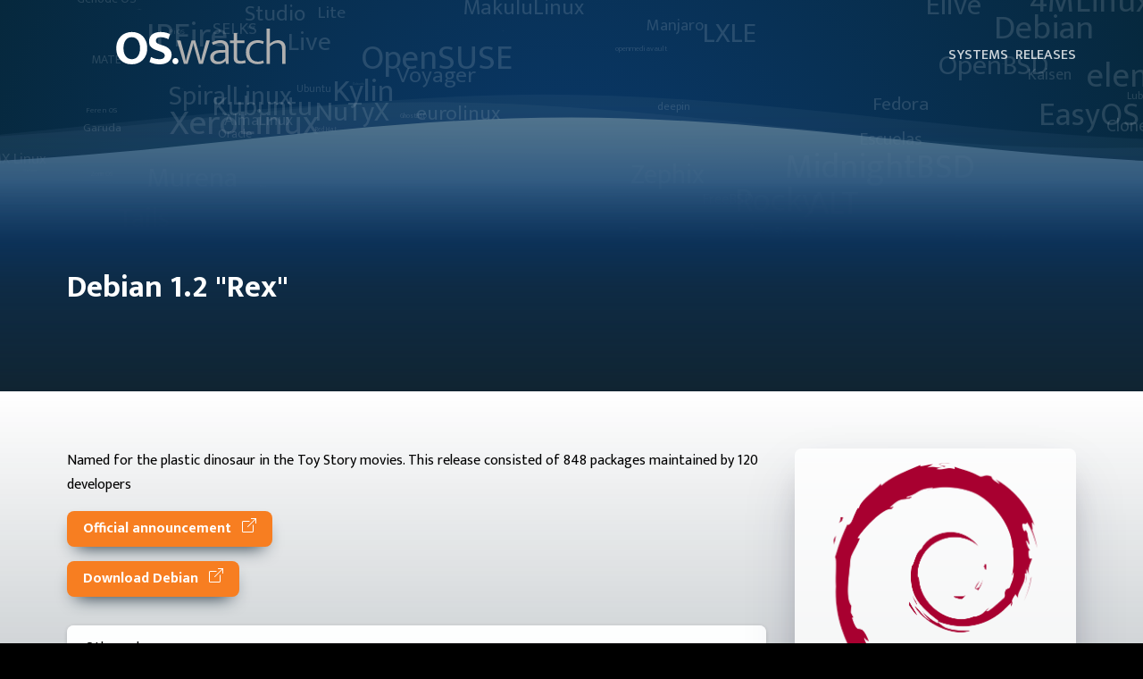

--- FILE ---
content_type: text/html; charset=utf-8
request_url: https://os.watch/debian/1.2
body_size: 9253
content:
<!DOCTYPE html>
<html lang="en">
  <head>
    <meta charset="utf-8" />
    <meta name="robots" content="index, follow" />
    <meta http-equiv="X-UA-Compatible" content="IE=edge" />
    <meta name="viewport" content="width=device-width, initial-scale=1" />

    
    
  <meta name="description" content="Named for the plastic dinosaur in the Toy Story movies. This release consisted of 848 packages maintained by 120 developers ..." />
  <meta name="keywords" content="os, watch, os.watch, distro, linux, windows, macos, operating systems" />
  <meta name="twitter:card" property="twitter:card" content="summary_large_image" />
  <meta name="twitter:title" property="twitter:title" content="Debian 1.2 "Rex"" />
  <meta name="twitter:description" property="twitter:description" content="Named for the plastic dinosaur in the Toy Story movies. This release consisted of 848 packages maintained by 120 developers ..." />
  <meta name="twitter:image" property="twitter:image" content="https://os.watch/static/images/thumbnails/debian-1-2.webp" />
  <meta name="twitter:site" property="twitter:site" content="@oswatch_" />
  <meta name="twitter:creator" content="@oswatch_" />
  <meta property="og:title" content="Debian 1.2 "Rex"" />
  <meta property="og:description" content="Named for the plastic dinosaur in the Toy Story movies. This release consisted of 848 packages maintained by 120 developers ..." />
  <meta property="og:type" content="article" />
  <meta property="og:url" content="https://os.watch/" />
  <meta property="og:image" content="https://os.watch/static/images/thumbnails/debian-1-2.webp" />
  <meta name="thumbnail" content="https://os.watch/static/images/thumbnails/debian-1-2.webp" />

    

    <link href="/static/images/favicon.png" rel="icon">
    

    <title>
      
  Debian 1.2 "Rex" • OS.watch

    </title>

    <link rel="preload" as="style" href="https://fonts.googleapis.com/css2?family=Mukta:wght@200;300;400;500;600;700;800&family=Red+Hat+Display:wght@300&display=swap" onload="this.rel='stylesheet'" />
    <link rel="preload" as="style" href="https://fonts.googleapis.com/css2?family=Open+Sans:ital,wght@0,300;0,400;0,600;0,700;0,800;1,300;1,400;1,600;1,700;1,800&display=swap" onload="this.rel='stylesheet'" />
           
    
    
    <link rel="icon" href="/static/images/favicon.png" type="image/png">
    <link rel="shortcut icon" href="/static/images/favicon.ico" type="image/x-icon">
    
    <link href="/static/css/style.css" rel="stylesheet">
    <link href="/static/css/style_light.css" rel="stylesheet" id="theme-link">
    
    <meta name="color-scheme" content="dark light">

    
  <link href="/static/css/content.css" rel="stylesheet" >

    
    
      <script async src="https://www.googletagmanager.com/gtag/js?id=G-K82X7FZG6K"></script>
<script>
  window.dataLayer = window.dataLayer || [];
  function gtag(){dataLayer.push(arguments);}
  gtag('js', new Date());

  gtag('config', 'G-K82X7FZG6K');
</script>
      <script async src="https://pagead2.googlesyndication.com/pagead/js/adsbygoogle.js?client=ca-pub-1646227217765983" crossorigin="anonymous"></script>
      <script async src="https://fundingchoicesmessages.google.com/i/pub-1646227217765983?ers=1" nonce="QvtBCaGZCJ73yHg-salDOg"></script><script nonce="QvtBCaGZCJ73yHg-salDOg">(function() {function signalGooglefcPresent() {if (!window.frames['googlefcPresent']) {if (document.body) {const iframe = document.createElement('iframe'); iframe.style = 'width: 0; height: 0; border: none; z-index: -1000; left: -1000px; top: -1000px;'; iframe.style.display = 'none'; iframe.name = 'googlefcPresent'; document.body.appendChild(iframe);} else {setTimeout(signalGooglefcPresent, 0);}}}signalGooglefcPresent();})();</script>
    

    <link rel="alternate" type="application/rss+xml" title="OS.watch feed" href="https://os.watch/releases.rss" />

  </head>

  <body>
    <div id="main-background">
      <div id="header-background">
        <canvas id="stars"></canvas>
        <svg class="hero-waves" xmlns="http://www.w3.org/2000/svg" xmlns:xlink="http://www.w3.org/1999/xlink" viewBox="0 24 150 70 " preserveAspectRatio="none">
          <defs>
            <path id="wave-path" d="M-160 44c30 0 58-18 88-18s 58 18 88 18 58-18 88-18 58 18 88 18 v44h-352z" ></path>
            <linearGradient
              id="secondarygradient"
              x1="0%"
              y1="80%"
              x2="0%"
              y2="0%">
              <stop
                style="stop-opacity:0.2"
                offset="0"
                stop-color:"#fef9a7"
                id="stop72573" />
              <stop
                style="stop-opacity:0.1;"
                offset="1"
                stop-color:"#fef9a7"
                id="stop72575" />
            </linearGradient>
            <linearGradient
              id="lightgroundgradient"
              x1="0%"
              y1="80%"
              x2="0%"
              y2="0%">
              <stop
                style="stop-opacity:1"
                offset="0"
                id="stop72573" />
              <stop
                style="stop-opacity:0.75;"
                offset="1"
                id="stop72575" />
            </linearGradient>
          </defs>
          <g class="wave1">
            <use xlink:href="#wave-path" x="50" y="3" id="wave1" fill="#ffffff" style="fill:url(#secondarygradient);">
          </use></g>
          <g class="wave2">
            <use xlink:href="#wave-path" x="50" y="0" id="wave2" fill="#ffffff" style="fill:url(#secondarygradient);">
          </use></g>
          <g class="wave3">
            <use xlink:href="#wave-path" x="50" y="9" id="wave3" fill="#ffffff" style="fill:url(#lightgroundgradient);">
          </use></g>
        </svg>
      </div>
      <div id="header-ground">
      </div>
    </div>

      <header>
  <div id="header-navigation">
    <div class="container">
      <a href="/">
        <svg id="logo" width="auto" height="100" version="1.1" viewBox="0 0 473.81 100" xmlns="http://www.w3.org/2000/svg"><g transform="translate(-7.4621 -79.921)" stroke-width=".59392"><path id="osdotpath" d="m51.013 89.49c-6.1951 0-11.974 1.0639-17.337 3.1906-5.2703 2.0342-9.8469 5.0392-13.731 9.0152-3.8832 3.8835-6.9355 8.6456-9.1546 14.286-2.2191 5.5478-3.3287 11.835-3.3287 18.862 0 7.2121 1.064 13.639 3.1906 19.279 2.2191 5.5479 5.2242 10.264 9.0152 14.148 3.791 3.791 8.3219 6.7033 13.592 8.7375 5.2703 1.9417 11.002 2.913 17.197 2.913 6.1951 0 11.929-1.0169 17.199-3.0511 5.3628-2.1266 9.9866-5.1317 13.87-9.0152 3.8835-3.8835 6.9342-8.5999 9.1533-14.148 2.2191-5.5479 3.3287-11.836 3.3287-18.863 0-7.2122-1.1096-13.637-3.3287-19.278-2.1266-5.6403-5.0861-10.357-8.877-14.148-3.791-3.8835-8.3206-6.8428-13.591-8.877-5.2706-2.0342-11.004-3.0511-17.199-3.0511zm80.252 0c-5.1781 0-9.8019 0.64747-13.87 1.942-3.976 1.2945-7.3504 3.0972-10.124 5.4088-2.6814 2.3116-4.7167 5.0856-6.1035 8.3218-1.3868 3.1438-2.0801 6.6122-2.0801 10.403 0 3.5136 0.50943 6.61 1.5262 9.2914 1.1098 2.589 2.5885 4.8552 4.4378 6.7969 1.9416 1.9418 4.2536 3.6518 6.935 5.1312 2.6814 1.4794 5.6395 2.7744 8.8757 3.884l7.3508 2.4958c3.0514 0.92465 5.5028 1.8958 7.3522 2.913 1.9416 0.92466 3.4664 1.8958 4.576 2.913 1.1096 0.92465 1.8498 1.9415 2.2196 3.0511 0.46227 1.0171 0.69337 2.081 0.69337 3.1906 0 3.2362-1.2481 5.7791-3.7445 7.6284-2.4964 1.7568-6.1961 2.634-11.097 2.634-4.1607 0-8.1358-0.50777-11.927-1.5249-3.791-1.1096-7.6745-2.6356-11.65-4.5773l-4.2997 14.148c8.6918 4.2533 18.261 6.3798 28.71 6.3798 5.5478 0 10.402-0.69452 14.563-2.0814 4.161-1.387 7.6282-3.2824 10.402-5.6865 2.7742-2.404 4.8548-5.2237 6.2417-8.4599 1.3871-3.2362 2.0801-6.7033 2.0801-10.402 0-6.1951-1.9881-11.419-5.9641-15.673-3.8832-4.2534-9.2929-7.5364-16.228-9.848l-8.3218-2.6354c-4.7155-1.4794-8.1371-3.0041-10.264-4.576-2.1266-1.5719-3.1892-3.8838-3.1892-6.935 0-2.9588 1.2024-5.3164 3.6063-7.0732 2.4966-1.7568 5.9636-2.6354 10.402-2.6354 3.3287 0 6.7501 0.50779 10.264 1.5249 3.5134 0.92466 7.1662 2.3123 10.957 4.1616l4.2997-14.148c-3.4209-1.7568-7.3048-3.1901-11.65-4.2997-4.3458-1.1096-9.3392-1.6644-14.979-1.6644zm-80.807 14.425c3.2362 0 6.2412 0.60047 9.0152 1.8025 2.8664 1.202 5.3634 3.0975 7.4903 5.6864 2.1264 2.4965 3.7907 5.6869 4.9931 9.5704 1.2943 3.8835 1.942 8.5058 1.942 13.869 0 5.178-0.60177 9.709-1.8038 13.592-1.2021 3.791-2.8192 6.9814-4.8536 9.5704-2.0341 2.4965-4.4844 4.3919-7.3508 5.6865-2.7739 1.202-5.7333 1.8025-8.877 1.8025-3.2362 0-6.2882-0.60046-9.1546-1.8025-2.7739-1.2945-5.2242-3.1899-7.3508-5.6865-2.1266-2.589-3.8369-5.7794-5.1312-9.5704-1.2023-3.8835-1.8038-8.4145-1.8038-13.592 0-5.178 0.60151-9.7077 1.8038-13.591 1.2018-3.8835 2.8195-7.0739 4.8536-9.5704 2.0341-2.589 4.439-4.5314 7.2127-5.8259 2.7742-1.2945 5.779-1.9406 9.0152-1.9406zm122.62 58.391c-2.3116 0-4.2984 0.83152-5.9627 2.4959-1.6644 1.6644-2.4972 3.6981-2.4972 6.1022 0 2.6814 0.83278 4.8093 2.4972 6.3812 1.6643 1.5719 3.6512 2.3577 5.9627 2.3577 2.3117 0 4.2541-0.78587 5.8259-2.3577 1.6643-1.5719 2.4959-3.6997 2.4959-6.3812 0-2.4041-0.8316-4.4378-2.4959-6.1022-1.5718-1.6644-3.5142-2.4959-5.8259-2.4959z" fill="#06283d"/><path id="watchpath" d="m428.01 79.921v98.473h9.7086v-48.682c3.2362-2.9588 6.5193-5.2707 9.848-6.935 3.4212-1.6643 6.7499-2.4959 9.9861-2.4959 4.4383 0 7.8597 1.2479 10.264 3.7444 2.4964 2.4041 3.7443 6.426 3.7443 12.066v42.302h9.7086v-44.938c0-3.0513-0.46202-5.8252-1.3866-8.3218-0.8323-2.589-2.1272-4.8081-3.884-6.6574-1.6644-1.9417-3.8366-3.4207-6.518-4.4378-2.6817-1.1096-5.8264-1.6644-9.4324-1.6644-4.4383 0-8.5057 0.92421-12.204 2.7735-3.6985 1.7568-7.0743 3.976-10.126 6.6574v-41.885zm-91.82 12.482v20.804h-10.68v7.3522h10.68v41.608c0 10.818 5.9186 16.228 17.754 16.228 3.2365 0 6.2415-0.27671 9.0152-0.83149 2.7742-0.55478 5.0845-1.2023 6.9339-1.942l-1.5249-7.3508c-1.6644 0.55478-3.6068 1.0626-5.8259 1.5249-2.2191 0.46232-4.4841 0.69336-6.7955 0.69336-2.9589 0-5.3636-0.64611-7.2127-1.9406-1.7569-1.2945-2.6356-3.8374-2.6356-7.6284v-40.36h20.528v-7.3522h-20.528v-20.804zm-37.196 19.972c-4.4383 0-8.5073 0.55478-12.206 1.6644-3.606 1.0171-7.5822 2.6815-11.928 4.9931l3.7443 6.935c3.976-2.2191 7.583-3.6995 10.819-4.4392 3.3287-0.83218 6.2868-1.2472 8.8757-1.2472 4.2535 0 7.6747 1.1096 10.264 3.3287 2.5889 2.1267 3.884 5.9632 3.884 11.511v4.8549h-13.177c-4.3458 0-8.3207 0.46209-11.927 1.3868-3.5137 0.83217-6.5657 2.1271-9.1546 3.884-2.4967 1.7568-4.4377 3.929-5.8246 6.518-1.3871 2.589-2.0816 5.594-2.0816 9.0152 0 2.8664 0.50918 5.4563 1.5262 7.7679 1.1096 2.3116 2.5886 4.2984 4.4377 5.9627 1.9419 1.6644 4.2079 2.9593 6.7971 3.884 2.6814 0.83218 5.5468 1.2486 8.598 1.2486 4.2535 0 8.138-0.69318 11.652-2.0801 3.606-1.4794 6.7952-3.8383 9.5692-7.0745h0.27752l1.5262 7.906h7.4889v-42.44c0-4.4383-0.60012-8.1378-1.8025-11.097-1.1096-3.0513-2.7283-5.5015-4.8549-7.3508-2.0341-1.8493-4.4844-3.1429-7.3508-3.8826-2.7736-0.8322-5.8246-1.2486-9.1533-1.2486zm103.97 0c-4.8083 0-9.1994 0.78584-13.175 2.3577-3.976 1.4794-7.4444 3.6986-10.403 6.6574-2.8664 2.8664-5.1312 6.3805-6.7955 10.541-1.5718 4.1609-2.3578 8.8303-2.3578 14.008 0 5.6403 0.83283 10.586 2.4972 14.84 1.7569 4.1609 4.1144 7.675 7.0733 10.541 3.0512 2.7739 6.5641 4.8547 10.54 6.2417 3.9757 1.3869 8.23 2.0801 12.761 2.0801 6.7496 0 12.621-1.2479 17.614-3.7445l-2.0816-7.0745c-2.1266 1.0171-4.3458 1.8499-6.6574 2.4972-2.3114 0.64724-4.9459 0.97099-7.9045 0.97099-2.9592 0-5.8728-0.41644-8.739-1.2486-2.8664-0.92462-5.4092-2.4036-7.6283-4.4378-2.2191-2.1266-4.0218-4.9006-5.4089-8.3218-1.3871-3.4212-2.08-7.6754-2.08-12.761 0-8.0444 2.172-14.331 6.5177-18.862 4.4383-4.5307 10.264-6.7969 17.477-6.7969 2.4039 0 4.7158 0.27807 6.9349 0.83286 2.3119 0.4623 4.6694 1.3408 7.0733 2.6353l2.2196-7.4903c-3.3287-1.4794-6.3809-2.4036-9.1548-2.7735-2.6814-0.46233-5.4553-0.69336-8.3218-0.69336zm-225.67 0.83149 19.417 65.188h10.402l12.068-41.331 4.0221-16.782 3.8824 16.782 11.79 41.331h11.095l19.14-65.188h-9.7086l-11.095 41.055-3.7443 16.366h-0.41589l-3.8837-16.366-11.789-41.055h-10.403l-11.928 41.055-3.8827 16.366h-0.41562l-3.1906-16.366-11.235-41.055zm135.14 33.842v15.257c-2.4042 3.5136-5.2708 6.0566-8.5995 7.6284-3.329 1.4794-6.6105 2.2182-9.8467 2.2182-3.6985 0-6.8888-0.87851-9.5705-2.6353-2.6814-1.7568-4.0221-4.8075-4.0221-9.1533 0-3.6061 1.6174-6.6581 4.8536-9.1546 3.2364-2.4965 8.6918-3.8372 16.366-4.0221z" fill="#4d4d4d"/></g></svg>
      </a>
      <nav>
        <ul>
          <li>
            <a href="/systems">Systems</a>
          </li>
          <li>
            <a href="/releases">Releases</a>
          </li>
        </ul>
      </div>
      </nav>
    </div>
  </div>
</header>

      

  
    <div class="jumbotron">
      <div class="container">
        <h1>Debian 1.2
          
              "Rex"
              
        </h1>
      </div>
    </div>
  

  <div class="jumbotron jumbotron-content">
    <div class="container">
      <div id="content">

        Named for the plastic dinosaur in the Toy Story movies. This release consisted of 848 packages maintained by 120 developers 

        

        <a class="button" href="https://wiki.debian.org/DebianRex" target="_blank">
          Official announcement
          <svg xmlns="http://www.w3.org/2000/svg" width="16" height="16" fill="currentColor" class="bi bi-box-arrow-up-right" style="margin-left:.5em;" viewBox="0 0 16 16">
            <path fill-rule="evenodd" d="M8.636 3.5a.5.5 0 0 0-.5-.5H1.5A1.5 1.5 0 0 0 0 4.5v10A1.5 1.5 0 0 0 1.5 16h10a1.5 1.5 0 0 0 1.5-1.5V7.864a.5.5 0 0 0-1 0V14.5a.5.5 0 0 1-.5.5h-10a.5.5 0 0 1-.5-.5v-10a.5.5 0 0 1 .5-.5h6.636a.5.5 0 0 0 .5-.5z"/>
            <path fill-rule="evenodd" d="M16 .5a.5.5 0 0 0-.5-.5h-5a.5.5 0 0 0 0 1h3.793L6.146 9.146a.5.5 0 1 0 .708.708L15 1.707V5.5a.5.5 0 0 0 1 0v-5z"/>
          </svg>  
        </a>
        <a class="button" href="http://archive.debian.org/debian/dists/rex/" target="_blank">
          Download Debian
          <svg xmlns="http://www.w3.org/2000/svg" width="16" height="16" fill="currentColor" class="bi bi-box-arrow-up-right" style="margin-left:.5em;" viewBox="0 0 16 16">
            <path fill-rule="evenodd" d="M8.636 3.5a.5.5 0 0 0-.5-.5H1.5A1.5 1.5 0 0 0 0 4.5v10A1.5 1.5 0 0 0 1.5 16h10a1.5 1.5 0 0 0 1.5-1.5V7.864a.5.5 0 0 0-1 0V14.5a.5.5 0 0 1-.5.5h-10a.5.5 0 0 1-.5-.5v-10a.5.5 0 0 1 .5-.5h6.636a.5.5 0 0 0 .5-.5z"/>
            <path fill-rule="evenodd" d="M16 .5a.5.5 0 0 0-.5-.5h-5a.5.5 0 0 0 0 1h3.793L6.146 9.146a.5.5 0 1 0 .708.708L15 1.707V5.5a.5.5 0 0 0 1 0v-5z"/>
          </svg>
        </a>

        
          <div class="card">
            <div class="card-header">
              Other releases
            </div>
            <div class="card-body">
              <table>
                  <thead>
                    <tr>
                      <th>Number</th>
                      <th>Codename</th>
                      <th>Date</th>
                    </tr>
                  </thead>
                  <tbody>
                    
                      <tr>
                        <td><a href="/debian/2.2r4">2.2r4</a></td>
                        <td>Potato</td>
                        <td>2001-11-11 00:00:00</td>
                      </tr>
                    
                      <tr>
                        <td><a href="/debian/0.91"> 0.91</a></td>
                        <td></td>
                        <td>1994-01-01 00:00:00</td>
                      </tr>
                    
                      <tr>
                        <td><a href="/debian/0.93r5">0.93R5</a></td>
                        <td></td>
                        <td>1995-03-01 00:00:00</td>
                      </tr>
                    
                      <tr>
                        <td><a href="/debian/0.93r6">0.93R6</a></td>
                        <td></td>
                        <td>1995-10-26 00:00:00</td>
                      </tr>
                    
                      <tr>
                        <td><a href="/debian/1.1">1.1</a></td>
                        <td>Buzz</td>
                        <td>1996-06-17 00:00:00</td>
                      </tr>
                    
                      <tr>
                        <td><a href="/debian/1.2">1.2</a></td>
                        <td>Rex</td>
                        <td>1996-12-12 00:00:00</td>
                      </tr>
                    
                      <tr>
                        <td><a href="/debian/1.3">1.3</a></td>
                        <td>Bo</td>
                        <td>1997-07-02 00:00:00</td>
                      </tr>
                    
                      <tr>
                        <td><a href="/debian/2.0">2.0</a></td>
                        <td>Hamm</td>
                        <td>1998-07-24 00:00:00</td>
                      </tr>
                    
                      <tr>
                        <td><a href="/debian/2.1">2.1</a></td>
                        <td>Slink</td>
                        <td>1999-03-09 00:00:00</td>
                      </tr>
                    
                      <tr>
                        <td><a href="/debian/2.2">2.2</a></td>
                        <td>Potato</td>
                        <td>2000-08-15 00:00:00</td>
                      </tr>
                    
                      <tr>
                        <td><a href="/debian/3.0">3.0</a></td>
                        <td>Woody</td>
                        <td>2002-07-19 00:00:00</td>
                      </tr>
                    
                      <tr>
                        <td><a href="/debian/3.1">3.1</a></td>
                        <td>Sarge</td>
                        <td>2005-06-06 00:00:00</td>
                      </tr>
                    
                      <tr>
                        <td><a href="/debian/4.0">4.0</a></td>
                        <td>Etch</td>
                        <td>2007-04-08 00:00:00</td>
                      </tr>
                    
                      <tr>
                        <td><a href="/debian/5.0">5.0</a></td>
                        <td>Lenny</td>
                        <td>2009-02-14 00:00:00</td>
                      </tr>
                    
                      <tr>
                        <td><a href="/debian/6.0">6.0</a></td>
                        <td>Squeeze</td>
                        <td>2011-02-06 00:00:00</td>
                      </tr>
                    
                      <tr>
                        <td><a href="/debian/7">7</a></td>
                        <td>Wheezy</td>
                        <td>2013-05-04 00:00:00</td>
                      </tr>
                    
                      <tr>
                        <td><a href="/debian/8">8</a></td>
                        <td>Jessie</td>
                        <td>2015-04-25 00:00:00</td>
                      </tr>
                    
                      <tr>
                        <td><a href="/debian/9">9</a></td>
                        <td>Stretch</td>
                        <td>2017-06-17 00:00:00</td>
                      </tr>
                    
                      <tr>
                        <td><a href="/debian/10">10</a></td>
                        <td>Buster</td>
                        <td>2019-07-06 00:00:00</td>
                      </tr>
                    
                      <tr>
                        <td><a href="/debian/11">11</a></td>
                        <td>Bullseye</td>
                        <td>2021-08-14 00:00:00</td>
                      </tr>
                    
                      <tr>
                        <td><a href="/debian/11.5">11.5</a></td>
                        <td>Bullseye</td>
                        <td>2022-09-10 00:00:00</td>
                      </tr>
                    
                      <tr>
                        <td><a href="/debian/11.6">11.6</a></td>
                        <td>Bullseye</td>
                        <td>2022-12-17 00:00:00</td>
                      </tr>
                    
                      <tr>
                        <td><a href="/debian/11.7">11.7</a></td>
                        <td>Bullseye</td>
                        <td>2023-04-29 00:00:00</td>
                      </tr>
                    
                      <tr>
                        <td><a href="/debian/12">12</a></td>
                        <td>Bookworm</td>
                        <td>2023-06-10 00:00:00</td>
                      </tr>
                    
                      <tr>
                        <td><a href="/debian/12.2">12.2</a></td>
                        <td></td>
                        <td>2023-10-07 00:00:00</td>
                      </tr>
                    
                      <tr>
                        <td><a href="/debian/11.8">11.8</a></td>
                        <td></td>
                        <td>2023-10-09 00:00:00</td>
                      </tr>
                    
                      <tr>
                        <td><a href="/debian/12.5">12.5</a></td>
                        <td></td>
                        <td>2024-02-10 00:00:00</td>
                      </tr>
                    
                      <tr>
                        <td><a href="/debian/11.10">11.10</a></td>
                        <td></td>
                        <td>2024-06-29 00:00:00</td>
                      </tr>
                    
                      <tr>
                        <td><a href="/debian/12.6">12.6</a></td>
                        <td></td>
                        <td>2024-07-01 00:00:00</td>
                      </tr>
                    
                      <tr>
                        <td><a href="/debian/11.11">11.11</a></td>
                        <td></td>
                        <td>2024-09-01 00:00:00</td>
                      </tr>
                    
                      <tr>
                        <td><a href="/debian/12.7">12.7</a></td>
                        <td></td>
                        <td>2024-09-01 00:00:00</td>
                      </tr>
                    
                      <tr>
                        <td><a href="/debian/12.8">12.8</a></td>
                        <td>Bookworm</td>
                        <td>2024-11-13 00:00:00</td>
                      </tr>
                    
                      <tr>
                        <td><a href="/debian/13">13</a></td>
                        <td></td>
                        <td>2025-08-09 00:00:00</td>
                      </tr>
                    
                  </tbody>
                </table>
            </div>
          </div>
        

        

        

        <div class="card">

          <div class="card-header">
              Reviews
          </div>

          <div class="card-body">
            



            <div id="add-your-review">
              <p>Add a review</p>
              <div class="input-group input-group-sm mb-3">
                <div class="input-group-prepend">
                  <span class="input-group-text">Your name and email</span>
                </div>
                <input type="text" aria-label="Name" class="form-control" id="review-name" aria-describedby="nameHelp" placeholder="Your name">
                <div id="review-name-alert" class="invalid-feedback">
                  Please provide a name.
                </div>
                <input type="text" aria-label="Email" class="form-control" id="review-email" aria-describedby="emailHelp" placeholder="Your email">
                <div id="review-email-alert" class="invalid-feedback">
                  Please provide a valid email.
                </div>
              </div>
              <div class="input-group input-group-sm mb-3">
                <div class="input-group-prepend">
                  <span class="input-group-text">Your review</span>
                </div>
                <textarea class="form-control" id="review-content" aria-label="review"></textarea>
                <div id="review-review-alert" class="invalid-feedback">
                  Please provide a review.
                </div>
              </div>

              <div class="float-right">
                <div class="rating px-2 d-inline-flex flex-row-reverse">
                  <input type="radio" name="rating" value="5" id="rating-5"><label for="rating-5">☆</label> <input type="radio" name="rating" value="4" id="rating-4"><label for="rating-4">☆</label> <input type="radio" name="rating" value="3" id="rating-3"><label for="rating-3">☆</label> <input type="radio" name="rating" value="2" id="rating-2"><label for="rating-2">☆</label> <input type="radio" name="rating" value="1" id="rating-1"><label for="rating-1">☆</label>
                </div>
                <button class="btn btn-primary btn-sm float-right" type="button" id="post-review-button" type="" onclick="add_review('6')">Post review</button>
              </div>

            </div>
          </div>
        
        </div>

      </div>

      <div id="sidebar">
        <a href="/debian">
          <img src="/static/images/icons/31e0b7e04ff04ff7a706988eb80efaac.webp" class="w-100"/>
        </a>
        
        
          <p><b>7555</b> page views</p>
        

        


        
          
          
          
              
            
            
              
              
            

            

          
         

      </div>

    </div>
  
  </div>



























<script type="text/javascript">

  function validateEmail(email) {
    const re = /^(([^<>()[\]\\.,;:\s@\"]+(\.[^<>()[\]\\.,;:\s@\"]+)*)|(\".+\"))@((\[[0-9]{1,3}\.[0-9]{1,3}\.[0-9]{1,3}\.[0-9]{1,3}\])|(([a-zA-Z\-0-9]+\.)+[a-zA-Z]{2,}))$/;
    return re.test(email);
  }

  function add_review(id) {
    let email = document.getElementById("review-email").value;

    if (!validateEmail(email)) {
      document.getElementById("review-email-alert").classList.add("d-block");
      document.getElementById("review-email").classList.add("is-invalid");
      email = false;
    }

    let name = document.getElementById("review-name").value;

    if (name == '') {
      document.getElementById("review-name-alert").classList.add("d-block");
      document.getElementById("review-name").classList.add("is-invalid");
      name = false;
    }

    let comment = document.getElementById("review-content").value;

    if (comment == '') {
      document.getElementById("review-review-alert").classList.add("d-block");
      document.getElementById("review-review").classList.add("is-invalid");
      comment = false;
    }


    let rating = 0;

    if (document.getElementById("rating-1").checked) {
      rating = 1;
    }
    if (document.getElementById("rating-2").checked) {
      rating = 2;
    }
    if (document.getElementById("rating-3").checked) {
      rating = 3;
    }
    if (document.getElementById("rating-4").checked) {
      rating = 4;
    }
    if (document.getElementById("rating-5").checked) {
      rating = 5;
    }

    if (email && name && comment) {
      document.getElementById("add-your-review").innerHTML = '<div class="alert alert-light" role="alert">Sending...</div>';
      fetch('/api/add_review', {
        method: 'post',
        headers: {
          'Accept': 'application/json, text/plain, */*',
          'Content-Type': 'application/json'
        },
        body: JSON.stringify({
            "release_id": id,
            "email": email,
            "name": name,
            "comment": comment,
            "rating": rating
          })
      }).then(function(response) {
        return response.json()
      })
      .then(function(json) {
        if (json['result'] == 'OK') {
            // document.getElementById("post-review-button").style = 'display:none';
            document.getElementById("add-your-review").innerHTML = '<div class="alert alert-success" role="alert">Review received. Thank you so much!<p class="mb-0"><small>To avoid spam, we need to check it. It will appear soon.</small></p></div>';
          }
        }
      );
    }


  }

</script>



      

      <div style="text-align: center;margin: 2em auto;">
  <p>ADVERTISING</p>
  <script async src="https://pagead2.googlesyndication.com/pagead/js/adsbygoogle.js?client=ca-pub-1646227217765983"
    crossorigin="anonymous"></script>
  <ins class="adsbygoogle"
    style="display:block"
    data-ad-client="ca-pub-1646227217765983"
    data-ad-slot="8412773415"
    data-ad-format="auto"
    data-full-width-responsive="true"></ins>
  <script>
    (adsbygoogle = window.adsbygoogle || []).push({});
  </script>
</div>

<footer>
    <div class="container">
      
      <div>
        <h3>OS.watch</h3>    
        <p>
          <strong>Email:</strong> <a href="/cdn-cgi/l/email-protection#40232f2e34212334002f336e3721342328"><span class="__cf_email__" data-cfemail="d0b3bfbea4b1b3a490bfa3fea7b1a4b3b8">[email&#160;protected]</span></a>
        </p>
      </div>
      
      <div>
        <h4>Navigation</h4>
        <ul>
          <li><a href="/">Home</a></li>
          <li><a href="/systems">Systems</a></li>
          <li><a href="/releases">Releases</a></li>
        </ul>
      </div>

      <div>
        <h4>Useful links</h4>
        <ul>
          <li><a href="/about">About us</a></li>
          <li><a href="/privacy-policy">Privacy Policy</a></li>
          <li><a href="/copyright">Copyright</a></li>
        </ul>
      </div>

      <div>
        <h4>Social</h4>
        <ul>
          <li><a href="https://twitter.com/oswatch_">Twitter</a></li>
          <li><a href="https://www.youtube.com/channel/UCfKldU42jWrEmsV4tjE_ykQ">YouTube</a></li>
        </ul>
      </div>

    </div>

    <div class="container" id="copyright">
        <p>&copy; Copyright <b>OS.watch</b>. All Rights Reserved</p>
        <button id="button-change-theme">Change theme</button>

        <script data-cfasync="false" src="/cdn-cgi/scripts/5c5dd728/cloudflare-static/email-decode.min.js"></script><script>
          const btn = document.querySelector("#button-change-theme");
          const theme = document.querySelector("#theme-link");

          // Check for dark mode preference at the OS level
          const prefersDarkScheme = window.matchMedia("(prefers-color-scheme: dark)");
          const currentTheme = localStorage.getItem("theme");
          if (currentTheme == "dark" || prefersDarkScheme) {
            theme.href = "/static/css/style_dark.css";
          } else {
            theme.href = "/static/css/style_light.css";
          }

          btn.addEventListener("click", function() {
            if (theme.getAttribute("href") == "/static/css/style_light.css") {
              theme.href = "/static/css/style_dark.css";
              localStorage.setItem("theme", "dark");
            } else {
              theme.href = "/static/css/style_light.css";
              localStorage.setItem("theme", "light");
            }
          });
        </script>
        
    </div>

  </footer>

      <script>
  window.onload = function(argument) {

    // var lyric = "";
    var lyric = "Debian, Ubuntu, Red Hat, Fedora, Slackware, Peppermint OS, MX Linux, EndeavourOS, Mint, Manjaro, Pop!_OS, Garuda, Zorin OS, elementary OS, XeroLinux, 4MLinux, Feren OS, FreeBSD, EasyOS, Raspberry, Pi OS, Elive, SELKS, NuTyX, AlmaLinux, OpenBSD, Ubuntu, MATE, Ubuntu, Studio, Kubuntu, Lubuntu, Xubuntu, Ubuntu, Kylin, Lite, Voyager, Live, KaOS, Redox OS, Sculpt OS, Zephix, ExTiX, Tails, openmediavault, ALT, eurolinux, Kali, Rocky, OpenSUSE, Oracle, Alpine, Clonezilla, LXLE, NixOS, Genode OS, Murena, deepin, Escuelas, SpiralLinux, postmarketOS, MidnightBSD, MakuluLinux, IPFire, Kaisen, GhostBSD, TrueNAS, SUSE";
    var words = {};
    var words_attr = [];
    string_handle(lyric);

    var canvas = document.getElementById('stars');
    canvas.width = window.innerWidth;
    canvas.height = 300; // canvas.parentElement.innerHeight;

    if (canvas.getContext) {
    var c = canvas.getContext('2d'),
      w = canvas.width,
      h = canvas.height;
        

    // c.strokeStyle = 'red';
    c.fillStyle = '#ffffff22';
    // c.lineWidth = 5;

    // constructor
    Word = function(key) {
      this.text = key;
      this.x = Math.random() * w;
      this.y = Math.random() * h;
      this.font = Math.random() * 40 + 'px Mukta'
      this.speed = Math.random() // (words[key]) * .02;
    }
    for (key in words) {
      words_attr.push(new Word(key));
    }
    console.log(words_attr.length);

    function animation() {
      for (var i = 0; i < words_attr.length; i++) {
        c.font = words_attr[i].font;
        c.fillText(words_attr[i].text, words_attr[i].x, words_attr[i].y);
        words_attr[i].width = c.measureText(words_attr[i].text).width;
        c.stroke();
      }
      move();
    }

    function move() {
      for (var i = 0; i < words_attr.length; i++) {
        if (words_attr[i].x > w) {
          words_attr[i].x = -words_attr[i].width;
          words_attr[i].y = Math.random()*h;
        }else{
          words_attr[i].x += words_attr[i].speed;
        }
      }
    }

    setInterval(function() {
      c.clearRect(0,0,w,h);
      animation();
    },24);

    }

    function string_handle(str) {
      var split_str = str.split(", ");
      var word_array = [];
      var word_count = [];
      for (var i = 0; i < split_str.length; i++) {
        check = true;
        for (var j = 0; j <= word_array.length; j++) {
          if (split_str[i] == word_array[j]) {
            word_count[j]++;
            check = false;
            break;
          }
        }
        if (check) {
          word_array.push(split_str[i]);
          word_count.push(1);
        }
      }
      for (var i = 0; i < word_array.length; i++) {
        words[word_array[i]] = word_count[i];
      }
        return words;
      }

  }
</script>

  <script defer src="https://static.cloudflareinsights.com/beacon.min.js/vcd15cbe7772f49c399c6a5babf22c1241717689176015" integrity="sha512-ZpsOmlRQV6y907TI0dKBHq9Md29nnaEIPlkf84rnaERnq6zvWvPUqr2ft8M1aS28oN72PdrCzSjY4U6VaAw1EQ==" data-cf-beacon='{"version":"2024.11.0","token":"f5db6fcfcfcc4e36b83511723cfe7760","r":1,"server_timing":{"name":{"cfCacheStatus":true,"cfEdge":true,"cfExtPri":true,"cfL4":true,"cfOrigin":true,"cfSpeedBrain":true},"location_startswith":null}}' crossorigin="anonymous"></script>
</body>
</html>




--- FILE ---
content_type: text/html; charset=utf-8
request_url: https://www.google.com/recaptcha/api2/aframe
body_size: 269
content:
<!DOCTYPE HTML><html><head><meta http-equiv="content-type" content="text/html; charset=UTF-8"></head><body><script nonce="YZgiVJvqVAWqdMTgMpTBXw">/** Anti-fraud and anti-abuse applications only. See google.com/recaptcha */ try{var clients={'sodar':'https://pagead2.googlesyndication.com/pagead/sodar?'};window.addEventListener("message",function(a){try{if(a.source===window.parent){var b=JSON.parse(a.data);var c=clients[b['id']];if(c){var d=document.createElement('img');d.src=c+b['params']+'&rc='+(localStorage.getItem("rc::a")?sessionStorage.getItem("rc::b"):"");window.document.body.appendChild(d);sessionStorage.setItem("rc::e",parseInt(sessionStorage.getItem("rc::e")||0)+1);localStorage.setItem("rc::h",'1769150733153');}}}catch(b){}});window.parent.postMessage("_grecaptcha_ready", "*");}catch(b){}</script></body></html>